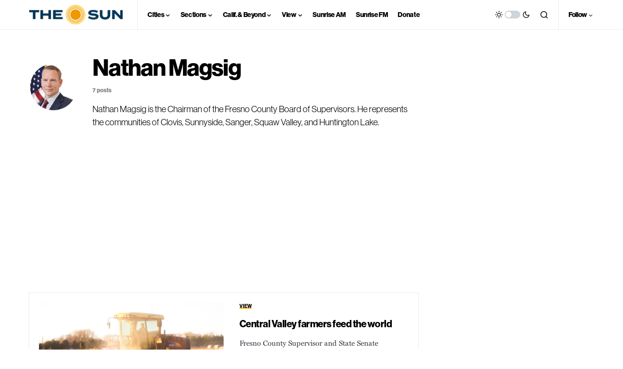

--- FILE ---
content_type: text/html; charset=utf-8
request_url: https://www.google.com/recaptcha/api2/aframe
body_size: 268
content:
<!DOCTYPE HTML><html><head><meta http-equiv="content-type" content="text/html; charset=UTF-8"></head><body><script nonce="w4WTL8F7_DRmX57e2-pYSA">/** Anti-fraud and anti-abuse applications only. See google.com/recaptcha */ try{var clients={'sodar':'https://pagead2.googlesyndication.com/pagead/sodar?'};window.addEventListener("message",function(a){try{if(a.source===window.parent){var b=JSON.parse(a.data);var c=clients[b['id']];if(c){var d=document.createElement('img');d.src=c+b['params']+'&rc='+(localStorage.getItem("rc::a")?sessionStorage.getItem("rc::b"):"");window.document.body.appendChild(d);sessionStorage.setItem("rc::e",parseInt(sessionStorage.getItem("rc::e")||0)+1);localStorage.setItem("rc::h",'1768378462755');}}}catch(b){}});window.parent.postMessage("_grecaptcha_ready", "*");}catch(b){}</script></body></html>

--- FILE ---
content_type: application/javascript
request_url: https://sjvsun.com/wp-content/uploads/ZSnIaMszpRBp/MsysbZauThfG.js?ver=2.2.3
body_size: 6216
content:
/* global anOptions */
/* global console */
/* global ajax_object */
/* global CSSStyleDeclaration */
/*
 an_scripts.js
 AdBlock Notify
 Copyright: (c) 2016 Themeisle, themeisle.com
 */

jQuery(document).ready(function ($) {
    //define global testing var
    var $an_state = null;

    /*  Detection
     /* ------------------------------------ */

    $(window).load(function () {

        setTimeout(function () {

            //launch FIRST test (jQuery) - check adsense element height
            if ($('#adsense.an-sponsored').length > 0) {
                if ($('#adsense.an-sponsored .an-advert-banner').outerHeight() === 0) {
                    $an_state = true;
                    $('#adsense.an-sponsored').remove();
                }
            }

            //launch SECOND test (jQuery) - based on defined adverts selectors
            if ($an_state === null && anOptions.anOptionAdsSelectors !== '') {
                var substr = anOptions.anOptionAdsSelectors.split(',');
                $.each(substr, function (i) {
                    if (($(substr[i]).length > 0 && $(substr[i]).outerHeight() === 0 )) {
                        $an_state = true;
                        return false;
                    }
                });
            }


            //launch SECOND test with fuckadblock script (js file)
            //Disabled due to too many bug repports
            /*function adBlockDetected() {
             $an_state = true;
             //do action
             an_message_display($an_state);
             }
             function adBlockNotDetected() {
             //do action
             an_message_display($an_state);
             }
             if(typeof fuckAdBlock === 'undefined') {
             adBlockDetected();
             } else {
             fuckAdBlock.onDetected(adBlockDetected);
             fuckAdBlock.onNotDetected(adBlockNotDetected);
             }*/

            an_message_display($an_state);

        }, 500);

    });

    /*  Do action
     /* ------------------------------------ */

    function an_count_unique_pages_b4_showing(){
        if(parseInt(anOptions.anOptionModalShowAfter) === 0){
            return true;
        }

        var hasStorage          = typeof(window.localStorage) !== 'undefined';
        var uniqPagesCrossed    = false;
        var uniqArrAsStr        = '';
        var itemName            = 'an_uniqpgs' + anOptions.anSiteID;

        if(hasStorage){
            uniqArrAsStr        = window.localStorage.getItem(itemName);
        }else{
            uniqArrAsStr        = getCookie(itemName);
        }

        var arr                 = JSON.parse(uniqArrAsStr);
        if(!arr){
            arr                 = [];
        }
        
        uniqPagesCrossed        = arr.length > anOptions.anOptionModalShowAfter;

        if(!uniqPagesCrossed){
            var bAdd            = true;
            for(var i = 0; i < arr.length; i++){
                if(arr[i] === anOptions.anPageMD5){
                    bAdd        = false;
                    break;
                }
            }
            if(bAdd){
                arr[arr.length]     = anOptions.anPageMD5;
                uniqArrAsStr        = JSON.stringify(arr);
                if(hasStorage){
                    window.localStorage.setItem(itemName, uniqArrAsStr);
                }else{
                    setCookie(itemName, uniqArrAsStr, 365, '/');
                }
            }
            uniqPagesCrossed        = arr.length > anOptions.anOptionModalShowAfter;
        }

        return uniqPagesCrossed;
    }

    function an_message_display($an_state) {
        if ($an_state === true) {

            //IF MODAL BOX IS ACTIVATED

            if ((parseInt(anOptions.anOptionChoice) === 2 && parseInt(anOptions.anOptionCookie) === 1 && getCookie('anCookie') !== 'true') || (parseInt(anOptions.anOptionChoice) === 2 && parseInt(anOptions.anOptionCookie) === 2) && an_count_unique_pages_b4_showing()) {
                $('#PRhUHyOxDUBm').prepend(anOptions.modalHTML);

                $('#PRhUHyOxDUBm').bind('reveal:open', function () {                    	//on modale box open
                    $('.uFAuSMtRGHAH-bg').css({                                     	//apply custom style
                        'background': anOptions.anOptionModalOverlay
                    });

                    //fixed for IE
                    if (msieversion() === 'IE') {
                        $('#PRhUHyOxDUBm').css('left', Math.max(0, (($(window).width() - $('#PRhUHyOxDUBm').outerWidth()) / 2) + $(window).scrollLeft()) + 'px');
                    }

                });

                $('#PRhUHyOxDUBm').reveal({
                    animation: anOptions.anOptionModalEffect,                       	//fade, fadeAndPop, none
                    animationspeed: anOptions.anOptionModalspeed,                  	 	//how fast animtions are
                    closeonbackgroundclick: anOptions.anOptionModalclose,           	//if you click background will modal close?
                    closeonescape: anOptions.anOptionModalclose,           	//if you click escape will modal close?
                    dismissmodalclass: 'close-modal'                         	//the class of a button or element that will close an open modal
                }).trigger('reveal:open');

                $('#PRhUHyOxDUBm').bind('reveal:close', function () {                   	//on modale box close
                    $('#PRhUHyOxDUBm p, #PRhUHyOxDUBm a').fadeOut(150);                     	//fix for visual elements
                    setCookie('anCookie', 'true', anOptions.anOptionCookieLife, '/');   //set cookie to true
                    setTimeout(function () {
                        $('#PRhUHyOxDUBm, .uFAuSMtRGHAH-bg').remove();
                    }, anOptions.anOptionModalspeed);
                });

                //IF PAGE REDIRECT IS ACTIVATED
            } else if (parseInt(anOptions.anOptionChoice) === 3 && anOptions.anPermalink !== 'undefined'){
                if(getCookie('anCookie') !== 'true') {
                    setCookie('anCookie', 'true', anOptions.anOptionCookieLife, '/');      	//set cookie to true
                    setLinkBeforeRedirect(window.location.href);
                    window.location.replace(anOptions.anPermalink);                     	//redirect to user page
                }
            }

            //IF AD PLACEHOLDER IS ACTIVATED
            if (anOptions.anAlternativeActivation === true && anOptions.anAlternativeElement !== '') {

                $(anOptions.anAlternativeElement).each(function () {

                    var $element = $(this);
                    if (($element.outerHeight() === 0) || ($element.size() <= 2)) {
                        var newElement;
                        if (anOptions.anAlternativeClone < 4) {
                            var elementType = $element[0].tagName;
                            newElement = document.createElement(elementType),
                                newElement = $(newElement);
                        } else {
                            newElement = document.createElement('DIV'),
                                newElement = $(newElement);
                        }
                        var copiedStyles;
                        if (parseInt(anOptions.anAlternativeClone) === 1 && anOptions.anAlternativeProperties !== '') {

                            copiedStyles = getStyleObjectCss($element);
                            if (typeof (copiedStyles) === 'undefined') {
                                copiedStyles = $element.getStyleObject();
                            }
                            newElement.css(copiedStyles);

                            var anAskedCSS = anOptions.anAlternativeProperties.split(' ').join('');
                            console.log(anAskedCSS);
                            var arrayProperties = [];
                            arrayProperties = anAskedCSS.split(',');

                            var anKeepCSS = [];
                            $.each(arrayProperties, function (item, value) {
                                var elProperty = newElement.css(value);
                                if (typeof elProperty !== 'undefined') {
                                    if (elProperty !== '') {
                                        anKeepCSS.push(value + ':' + elProperty + ';');
                                    }
                                }
                            });

                            anKeepCSS = anKeepCSS.join('');
                            newElement.removeAttr('style').attr('style', anKeepCSS);

                        } else if (parseInt(anOptions.anAlternativeClone) === 2) {

                            copiedStyles = getStyleObjectCss($element);
                            if (typeof (copiedStyles) === 'undefined') {
                                copiedStyles = $element.getStyleObject();
                            }
                            newElement.css(copiedStyles).css(anExcludeRules);
                        } else if (parseInt(anOptions.anAlternativeClone) === 3) {

                            copiedStyles = $element.getStyleObject();
                            newElement.css(copiedStyles).css(anExcludeRules);

                        }

                        newElement.html(anOptions.anAlternativeText);
                        $element.before(newElement);

                        newElement.addClass('tTgKMHaDziyh').fadeIn(300);

                    }

                });

            }

            an_blocker_counter(['total', 'blocked']);                       	//adblocker detected

        } else {

            //IF AD BLOCKER IS DEACTIVATED
            if (getCookie('anCookie') === 'true') {
                an_blocker_counter(['total', 'deactivated']);					//adblocker deactivated	
                setCookie('anCookie', '', anOptions.anOptionCookieLife, '/');	//set cookie to true
            } else {
                an_blocker_counter(['total']);									//no adblocker	
            }
            if (parseInt(anOptions.anOptionChoice) === 3){
                redirectToOrigLinkIfValid();
            }
        }

    }


//COUNT PAGE VIEWS WITH ADBLOCKER
    function an_blocker_counter(value) {
        if (anOptions.anOptionStats !== 2) {
            $.post(ajax_object.ajaxurl, {
                action: 'call_an_adblock_counter',
                an_state: value
            });
            return false;
        }
    }

    function msieversion() {
        var ua = window.navigator.userAgent;
        var msie = ua.indexOf('MSIE ');
        if (msie > 0 || !!navigator.userAgent.match(/Trident.*rv\:11\./)) {       // If Internet Explorer, return version number
            return 'IE';
        }
    }

    /*  Fetch all DEFINED Element CSS Properties
     /*  Source: http://stackoverflow.com/a/5830517
     /* ------------------------------------ */
    function getStyleObjectCss(element) {
        var sheets = document.styleSheets, o = {};
        for (var i in sheets) {
            try {
                if (typeof (sheets[i].cssRules) !== 'undefined') {
                    var rules = sheets[i].rules || sheets[i].cssRules;
                    for (var r in rules) {
                        if (element.is(rules[r].selectorText)) {
                            o = $.extend(o, css2json(rules[r].style), css2json(element.attr('style')));
                        }
                    }
                }
            } catch (e) {
                return;
            }

        }
        return o;
    }

    function css2json(css) {
        var s = {};
        if (!css) {
            return s;
        }
        var i;
        if (css instanceof CSSStyleDeclaration) {
            for (i in css) {
                if ((css[i]).toLowerCase) {
                    s[(css[i]).toLowerCase()] = (css[css[i]]);
                }
            }
        } else if (typeof css === 'string') {
            css = css.split('; ');
            for (i in css) {
                var l = css[i].split(': ');
                s[l[0].toLowerCase()] = (l[1]);
            }
        }
        return s;
    }

    /*  Fetch ALL Element CSS Properties
     /*  Source: http://stackoverflow.com/a/5830517
     /* ------------------------------------ */
    $.fn.getStyleObject = function () {
        var dom = this.get(0);
        var style;
        var returns = {};
        var prop;
        if (window.getComputedStyle) {
            var camelize = function (a, b) {
                return b.toUpperCase();
            };
            style = window.getComputedStyle(dom, null);
            for (var i = 0, l = style.length; i < l; i++) {
                prop = style[i];
                var camel = prop.replace(/\-([a-z])/, camelize);
                var val = style.getPropertyValue(prop);
                returns[camel] = val;
            }
            return returns;
        }

        if (style = dom.currentStyle) {
            for (prop in style) {
                returns[prop] = style[prop];
            }

            return returns;
        }

        if (style = dom.style) {
            for (prop in style) {
                if (typeof style[prop] !== 'function') {
                    returns[prop] = style[prop];
                }
            }
            return returns;
        }
        return returns;
    };

    /*  Initiate cookies functions
     /* ------------------------------------ */
    function setCookie(cname, cvalue, exdays, cpath) {
        var d = new Date();
        d.setTime(d.getTime() + (exdays * 24 * 60 * 60 * 1000));
        var expires = 'expires=' + d.toGMTString();
        var path = 'path=' + cpath;
        document.cookie = cname + '=' + cvalue + '; ' + expires + '; ' + path;
    }

    function getCookie(cname) {
        var name = cname + '=';
        var ca = document.cookie.split(';');
        for (var i = 0; i < ca.length; i++) {
            var c = ca[i].trim();
            if (c.indexOf(name) === 0) {
                return c.substring(name.length, c.length);
            }
        }
        return '';
    }

    function setLinkBeforeRedirect(href) {
        if (typeof(window.sessionStorage) !== 'undefined') {
            window.sessionStorage.setItem('anPrevLink', href);
        } else {
            setCookie('anPrevLink', href, 0, '/');
        }
    }

    function getLinkBeforeRedirect() {
        var url     = '';
        if (typeof(window.sessionStorage) !== 'undefined') {
            url = window.sessionStorage.getItem('anPrevLink');
            window.sessionStorage.removeItem('anPrevLink');
        } else {
            url = getCookie('anPrevLink');
            setCookie('anPrevLink', '', -1, '/');
        }
        return url;
    }

    function redirectToOrigLinkIfValid() {
        var url         = getLinkBeforeRedirect();
        if (url){
            window.location.replace(url);
        }
    }

    //All CSS rules to exclude
    var anExcludeRules = {
        'height': '',
        'min-height': '',
        'max-height': '',
        'orphans': '',
        'align-content': '',
        'align-items': '',
        'align-self': '',
        'animation': '',
        'animation-play-state': '',
        'backface-visibility': '',
        'border-collapse': '',
        'border-spacing': '',
        'box-shadow': '',
        'content-box': '',
        'clip': '',
        'content': '',
        'counter-increment': '',
        'counter-reset': '',
        'cursor': '',
        'direction': '',
        'empty-cells': '',
        'flex': '',
        'flex-flow': '',
        'font': '',
        'image-orientation': '',
        'ime-mode': '',
        'justify-content': '',
        'letter-spacing': '',
        'list-style': '',
        'marker-offset': '',
        'order': '',
        'outline': '',
        'outline-offset': '',
        'page-break-after': '',
        'page-break-before': '',
        'page-break-inside': '',
        'perspective': '',
        'perspective-origin': '',
        'pointer-events': '',
        'quotes': '',
        'resize': '',
        'table-layout': '',
        'text-indent': '',
        'text-overflow': '',
        'text-shadow': '',
        'text-transform': '',
        'transform': '',
        'transform-origin': '',
        'transform-style': '',
        'transition': '',
        'unicode-bidi': '',
        'vertical-align': '',
        'white-space': '',
        'word-break': '',
        'word-spacing': '',
        'word-wrap': '',
        '-moz-appearance': '',
        '-moz-background-inline-policy': '',
        '-moz-binding': '',
        '-moz-box-align': '',
        '-moz-box-direction': '',
        '-moz-box-flex': '',
        '-moz-box-ordinal-group': '',
        '-moz-box-orient': '',
        '-moz-box-pack': '',
        '-moz-columns': '',
        '-moz-column-fill': '',
        '-moz-column-gap': '',
        '-moz-column-rule': '',
        '-moz-float-edge': '',
        '-moz-force-broken-image-icon': '',
        '-moz-hyphens': '',
        '-moz-image-region': '',
        '-moz-orient': '',
        '-moz-outline-radius': '',
        '-moz-stack-sizing': '',
        '-moz-tab-size': '',
        '-moz-text-align-last': '',
        '-moz-text-decoration-color': '',
        '-moz-text-decoration-line': '',
        '-moz-text-decoration-style': '',
        '-moz-text-size-adjust': '',
        '-moz-user-focus': '',
        '-moz-user-input': '',
        '-moz-user-modify': '',
        '-moz-user-select': '',
        '-moz-window-shadow': '',
        'clip-path': '',
        'clip-rule': '',
        'color-interpolation': '',
        'color-interpolation-filters': '',
        'dominant-baseline': '',
        'fill': '',
        'fill-opacity': '',
        'fill-rule': '',
        'filter': '',
        'flood-color': '',
        'flood-opacity': '',
        'image-rendering': '',
        'lighting-color': '',
        'marker': '',
        'mask': '',
        'shape-rendering': '',
        'stop-color': '',
        'stop-opacity': '',
        'stroke': '',
        'stroke-dasharray': '',
        'stroke-dashoffset': '',
        'stroke-linecap': '',
        'stroke-linejoin': '',
        'stroke-miterlimit': '',
        'stroke-opacity': '',
        'stroke-width': '',
        'text-anchor': '',
        'text-rendering': '',
        'vector-effect': '',
        'background-blend-mode': '',
        'border-bottom-left-radius': '',
        'border-bottom-right-radius': '',
        'border-image-outset': '',
        'border-image-repeat': '',
        'border-image-slice': '',
        'border-image-source': '',
        'border-image-width': '',
        'border-top-left-radius': '',
        'border-top-right-radius': '',
        'box-sizing': '',
        'caption-side': '',
        'font-kerning': '',
        'font-variant-ligatures': '',
        'object-fit': '',
        'object-position': '',
        'overflow-wrap': '',
        'speak': '',
        'tab-size': '',
        'widows': '',
        'zoom': '',
        '-webkit-appearance': '',
        '-webkit-background-clip': '',
        '-webkit-background-composite': '',
        '-webkit-background-origin': '',
        '-webkit-background-size': '',
        '-webkit-border-fit': '',
        '-webkit-border-image': '',
        '-webkit-box-align': '',
        '-webkit-box-decoration-break': '',
        '-webkit-box-direction': '',
        '-webkit-box-flex': '',
        '-webkit-box-flex-group': '',
        '-webkit-box-lines': '',
        '-webkit-box-ordinal-group': '',
        '-webkit-box-orient': '',
        '-webkit-box-pack': '',
        '-webkit-box-reflect': '',
        '-webkit-box-shadow': '',
        '-webkit-clip-path': '',
        '-webkit-column-break-after': '',
        '-webkit-column-break-before': '',
        '-webkit-column-break-inside': '',
        '-webkit-column-count': '',
        '-webkit-column-gap': '',
        '-webkit-column-rule-color': '',
        '-webkit-column-rule-style': '',
        '-webkit-column-rule-width': '',
        '-webkit-column-span': '',
        '-webkit-column-width': '',
        '-webkit-filter': '',
        '-webkit-font-smoothing': '',
        '-webkit-highlight': '',
        '-webkit-hyphenate-character': '',
        '-webkit-line-box-contain': '',
        '-webkit-line-break': '',
        '-webkit-margin-before-collapse': '',
        '-webkit-margin-after-collapse': '',
        '-webkit-mask-box-image-source': '',
        '-webkit-mask-box-image-slice': '',
        '-webkit-mask-box-image-width': '',
        '-webkit-mask-box-image-outset': '',
        '-webkit-mask-box-image-repeat': '',
        '-webkit-mask': '',
        '-webkit-mask-composite': '',
        '-webkit-mask-size': '',
        '-webkit-perspective-origin-x': '',
        '-webkit-perspective-origin-y': '',
        '-webkit-print-color-adjust': '',
        '-webkit-rtl-ordering': '',
        '-webkit-tap-highlight-color': '',
        '-webkit-text-combine': '',
        '-webkit-text-decorations-in-effect': '',
        '-webkit-text-emphasis-color': '',
        '-webkit-text-emphasis-position': '',
        '-webkit-text-emphasis-style': '',
        '-webkit-text-fill-color': '',
        '-webkit-text-orientation': '',
        '-webkit-text-security': '',
        '-webkit-text-stroke-color': '',
        '-webkit-text-stroke-width': '',
        '-webkit-user-drag': '',
        '-webkit-user-modify': '',
        '-webkit-user-select': '',
        '-webkit-writing-mode': '',
        '-webkit-app-region': '',
        'buffered-rendering': '',
        'color-rendering': '',
        'marker-end': '',
        'marker-mid': '',
        'marker-start': '',
        'mask-type': '',
        'alignment-baseline': '',
        'baseline-shift': '',
        'kerning': '',
        'writing-mode': '',
        'glyph-orientation-horizontal': '',
        'glyph-orientation-vertical': '',
        'paint-order': ''
    };
//,'width':'','min-width':'','max-width':''	


    /*
     * jQuery Reveal Plugin 1.0
     * www.ZURB.com
     * Copyright 2010, ZURB
     * Free to use under the MIT license.
     * http://www.opensource.org/licenses/mit-license.php
     */

    /*---------------------------
     Listener for data-reveal-id attributes
     ----------------------------*/

    $(document).on('click', 'a[data-reveal-id]', function (e) {
        e.preventDefault();
        var modalLocation = $(this).attr('data-reveal-id');
        $('#' + modalLocation).reveal($(this).data());
    });

    /*---------------------------
     Extend and Execute
     ----------------------------*/

    $.fn.reveal = function (options) {

        var defaults = {
            animation: 'fadeAndPop',                                            //fade, fadeAndPop, none
            animationspeed: 350,                                                //how fast animtions are
            closeonbackgroundclick: true,                                       //if you click background will modal close?
            closeonescape: true,                                       //if you click escape will modal close?
            dismissmodalclass: 'close-modal'                             //the class of a button or element that will close an open modal
        };

        //Extend dem' options
        options = $.extend({}, defaults, options);

        return this.each(function () {


            /*---------------------------
             Global Variables
             ----------------------------*/
            var modal = $(this),
                topMeasure = 100, 
                locked = false,
                modalBG = $('.uFAuSMtRGHAH-bg');

            /*---------------------------
             Create Modal BG
             ----------------------------*/
            if (modalBG.length === 0) {
                modalBG = $('<div class="uFAuSMtRGHAH-bg" style="z-index:999999" />').insertAfter(modal);
            }

            /*---------------------------
             Open & Close Animations
             ----------------------------*/
            //Entrance Animations
            modal.bind('reveal:open', function () {
                modalBG.unbind('click.modalEvent');
                $('.' + options.dismissmodalclass).unbind('click.modalEvent');
                if (!locked) {
                    lockModal();
                    if (options.animation === 'fadeAndPop') {
                        modal.css({   'opacity': 0, 'visibility': 'visible'});
                        modalBG.fadeIn(options.animationspeed / 2);
                        modal.delay(options.animationspeed / 2).animate({

                            'opacity': 1
                        }, options.animationspeed, unlockModal());
                    }
                    if (options.animation === 'fade') {
                        modal.css({'opacity': 0, 'visibility': 'visible'});
                        modalBG.fadeIn(options.animationspeed / 2);
                        modal.delay(options.animationspeed / 2).animate({
                            'opacity': 1
                        }, options.animationspeed, unlockModal());
                    }
                    if (options.animation === 'none') {
                        modal.css({'visibility': 'visible' });
                        modalBG.css({'display': 'block'});
                        unlockModal();
                    }
                }
                modal.unbind('reveal:open');
            });

            //Closing Animation
            modal.bind('reveal:close', function () {
                if (!locked) {
                    lockModal();
                    if (options.animation === 'fadeAndPop') {
                        modalBG.delay(options.animationspeed).fadeOut(options.animationspeed);
                        modal.animate({
                            'opacity': 0
                        }, options.animationspeed / 2, function () {
                            modal.css({'top': topMeasure, 'opacity': 1, 'visibility': 'hidden'});
                            unlockModal();
                        });
                    }
                    if (options.animation === 'fade') {
                        modalBG.delay(options.animationspeed).fadeOut(options.animationspeed);
                        modal.animate({
                            'opacity': 0
                        }, options.animationspeed, function () {
                            modal.css({'opacity': 1, 'visibility': 'hidden', 'top': topMeasure});
                            unlockModal();
                        });
                    }
                    if (options.animation === 'none') {
                        modal.css({'visibility': 'hidden', 'top': topMeasure});
                        modalBG.css({'display': 'none'});
                    }
                }
                modal.unbind('reveal:close');
            });

            /*---------------------------
             Open and add Closing Listeners
             ----------------------------*/
            //Open Modal Immediately
            modal.trigger('reveal:open');

            //Close Modal Listeners
            $('.' + options.dismissmodalclass).bind('click.modalEvent', function () {
                modal.trigger('reveal:close');
            });

            if (options.closeonbackgroundclick) {
                modalBG.css({'cursor': 'pointer'});
                modalBG.bind('click.modalEvent', function () {
                    modal.trigger('reveal:close');
                });
            }
            if (options.closeonescape) {
                $('body').keyup(function (e) {
                    if (e.which === 27) {
                        modal.trigger('reveal:close');
                    } // 27 is the keycode for the Escape key
                });
            }


            /*---------------------------
             Animations Locks
             ----------------------------*/
            function unlockModal() {
                locked = false;
            }

            function lockModal() {
                locked = true;
            }

        });//each call
    }; //orbit plugin call


//END JQUERY
});